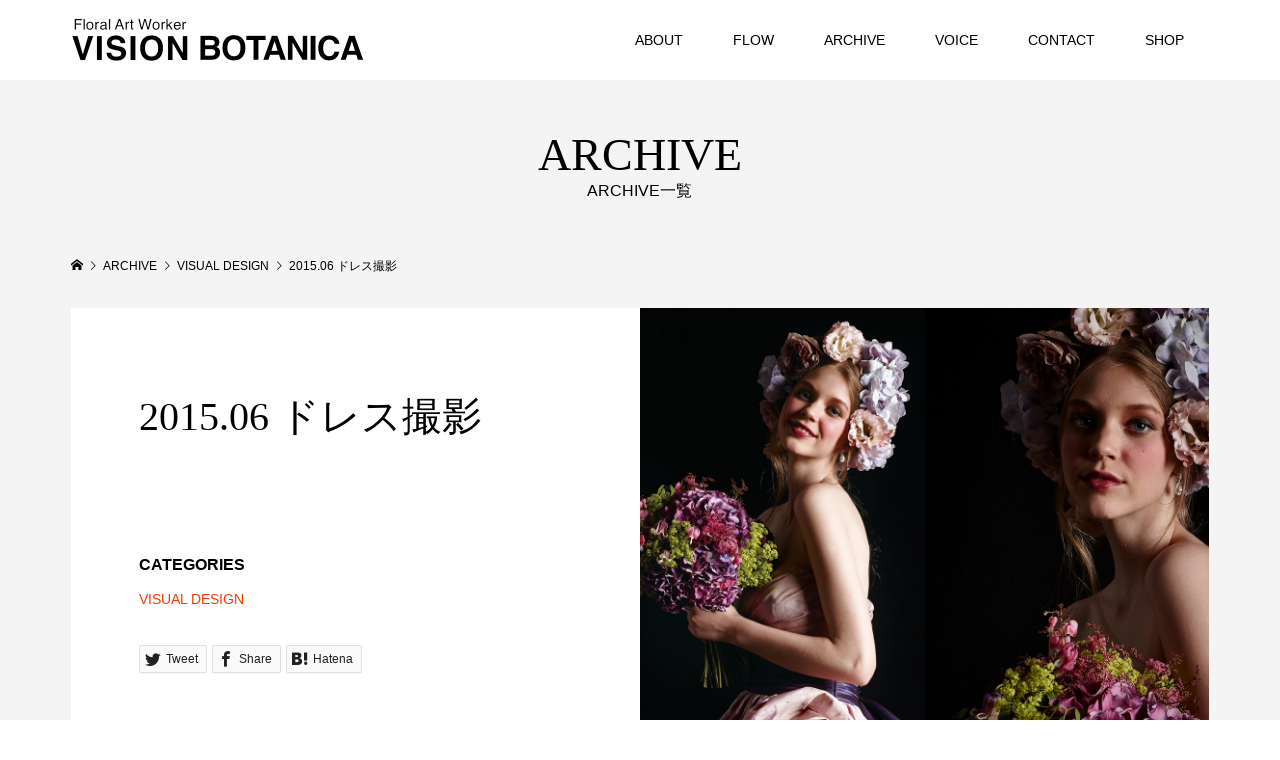

--- FILE ---
content_type: text/html; charset=UTF-8
request_url: https://vision-ta.com/works/vi_wrk201506/
body_size: 4684
content:
<!DOCTYPE html>
<html lang="ja">
<head >
<meta charset="UTF-8">
<meta name="description" content="「人」とコミットして感動を与えられる「場」を創り続けたい。">
<meta name="viewport" content="width=device-width">
<title>2015.06 ドレス撮影 &#8211; VISION BOTANICA</title>
<link rel='dns-prefetch' href='//s.w.org' />
<link rel='stylesheet' id='wp-block-library-css'  href='https://vision-ta.com/cms/wp-includes/css/dist/block-library/style.min.css?ver=5.5.17' type='text/css' media='all' />
<link rel='stylesheet' id='contact-form-7-css'  href='https://vision-ta.com/cms/wp-content/plugins/contact-form-7/includes/css/styles.css?ver=5.2.2' type='text/css' media='all' />
<link rel='stylesheet' id='famous-style-css'  href='https://vision-ta.com/cms/wp-content/themes/famous_tcd064/style.css?ver=1.3.4' type='text/css' media='all' />
<script type='text/javascript' src='https://vision-ta.com/cms/wp-includes/js/jquery/jquery.js?ver=1.12.4-wp' id='jquery-core-js'></script>
<link rel="https://api.w.org/" href="https://vision-ta.com/wp-json/" /><link rel="EditURI" type="application/rsd+xml" title="RSD" href="https://vision-ta.com/cms/xmlrpc.php?rsd" />
<link rel="wlwmanifest" type="application/wlwmanifest+xml" href="https://vision-ta.com/cms/wp-includes/wlwmanifest.xml" /> 
<link rel='prev' title='FLORAL ART WORK 08' href='https://vision-ta.com/works/floralartwork08/' />
<link rel='next' title='2015.06 撮影バックDECORATION' href='https://vision-ta.com/works/vi_wrk201506-2/' />
<meta name="generator" content="WordPress 5.5.17" />
<link rel="canonical" href="https://vision-ta.com/works/vi_wrk201506/" />
<link rel='shortlink' href='https://vision-ta.com/?p=446' />
<link rel="alternate" type="application/json+oembed" href="https://vision-ta.com/wp-json/oembed/1.0/embed?url=https%3A%2F%2Fvision-ta.com%2Fworks%2Fvi_wrk201506%2F" />
<link rel="alternate" type="text/xml+oembed" href="https://vision-ta.com/wp-json/oembed/1.0/embed?url=https%3A%2F%2Fvision-ta.com%2Fworks%2Fvi_wrk201506%2F&#038;format=xml" />
<style>
.p-button:hover, .p-category-item:hover, .p-entry-works__pager .p-pager__item a:hover, .c-comment__form-submit:hover, c-comment__password-protected, .c-pw__btn--register, .c-pw__btn { background-color: #000000; }
.c-comment__tab-item.is-active a, .c-comment__tab-item a:hover, .c-comment__tab-item.is-active p { background-color: #000000; border-color: #000000; }
.c-comment__tab-item.is-active a:after, .c-comment__tab-item.is-active p:after { border-top-color: #000000; }
.p-breadcrumb__item a:hover, .p-social-nav a:hover, .p-gallery-modal__button:hover, .p-modal-cta__close:hover, .p-index-archive__item-category:hover, .p-widget-categories .toggle-children:hover, .p-widget .searchform #searchsubmit:hover, .p-widget-search .p-widget-search__submit:hover, .slick-arrow:hover { color: #ee3c00; }
.p-button, .p-pagetop a, .p-category-item, .p-page-links > span, .p-pager__item .current, .p-page-links a:hover, .p-pager__item a:hover, .p-works-gallery__filter-item.is-active span, .slick-dots li.slick-active button, .slick-dots li:hover button { background-color: #ee3c00; }
.p-headline, .p-widget__title { border-color: #ee3c00; }
a:hover, .p-entry__body a:hover, .p-author__box a:hover, a:hover .p-article__title, .p-entry-nav a:hover, .p-works-gallery__filter-item:hover span, .p-entry__body .pb_simple_table a:hover { color: #999999; }
.p-pagetop a:hover { background-color: #999999; }
.p-entry__body a { color: #ee3c00; }
body, input, textarea { font-family: "Segoe UI", Verdana, "游ゴシック", YuGothic, "Hiragino Kaku Gothic ProN", Meiryo, sans-serif; }
.p-logo, .p-page-header__title, .p-entry-works__title, .p-modal-cta__catch, .p-header-content__catch, .p-header-content__desc, .p-cb__item-headline, .p-index-about__image-label {
font-family: "Times New Roman", "游明朝", "Yu Mincho", "游明朝体", "YuMincho", "ヒラギノ明朝 Pro W3", "Hiragino Mincho Pro", "HiraMinProN-W3", "HGS明朝E", "ＭＳ Ｐ明朝", "MS PMincho", serif;
font-weight: 500;
}
.c-load--type1 { border: 3px solid rgba(153, 153, 153, 0.2); border-top-color: #000000; }
.p-hover-effect--type1:hover img { -webkit-transform: scale(1.2) rotate(2deg); -moz-transform: scale(1.2) rotate(2deg); -ms-transform: scale(1.2) rotate(2deg); transform: scale(1.2) rotate(2deg); }
.p-hover-effect--type2 img { margin-left: -8px; }
.p-hover-effect--type2:hover img { margin-left: 8px; }
.p-hover-effect--type2:hover .p-hover-effect__image { background: #000000; }
.p-hover-effect--type2:hover img { opacity: 0.5 }
.p-hover-effect--type3:hover .p-hover-effect__image { background: #000000; }
.p-hover-effect--type3:hover img { opacity: 0.5; }
.p-entry__title { font-size: 30px; }
.p-entry__title, .p-article-post__title { color: #000000; }
.p-entry__body { font-size: 16px; }
.p-entry__body, .p-entry__body .pb_simple_table a { color: #000000; }
.p-entry-information__title { font-size: 30px; }
.p-entry-information__title, .p-article-information__title { color: #000000; }
.p-entry-information__body, .p-entry-information__body .pb_simple_table a { color: #000000; font-size: 16px; }
.p-entry-works__title { color: #000000; font-size: 40px; }
.p-entry-works__body { color: #000000; font-size: 14px; }
.p-gallery-modal__overlay { background: rgba(0, 0, 0, 0.5); }
.p-article-voice__title { color: #000000; font-size: 16px; }
.p-entry-voice__body { color: #000000; font-size: 14px; }
.l-header__bar { background: rgba(255, 255, 255, 1); }
body.l-header__fix .is-header-fixed .l-header__bar { background: rgba(255, 255, 255, 0.8); }
.p-header__logo--text { font-size: 30px; }
.p-footer__logo--text { font-size: 30px; }
.l-header a, .p-global-nav a { color: #000000; }
.p-global-nav .sub-menu { background-color: #000000; }
.p-global-nav .sub-menu a { color: #ffffff; }
.p-global-nav .sub-menu a:hover, .p-global-nav .sub-menu .current-menu-item > a { background-color: #ee3c00; color: #ffffff; }
.p-footer-info, .p-footer__logo--text a { color: #ffffff; }
.p-footer-info.has-bg-image::after { background-color: rgba(10,10,10, 0.6); }
.p-footer-info__desc { font-size: 14px; }
.p-footer-info .p-social-nav a { color: #000000; }
.p-footer-info .p-social-nav a:hover { color: #ee3c00; }
.p-footer-nav__container { background-color: #ffffff; }
.p-footer-nav, .p-footer-nav li a { color: #000000; }
.p-footer-nav li a:hover { color: #666666; }
.p-copyright { background-color: #000000; color: #ffffff; }
@media (min-width: 1200px) {
	.p-global-nav a:hover, .p-global-nav > li:hover > a, .p-global-nav > li.current-menu-item > a, .p-global-nav > li.is-active > a { color: #ee3c00; }
}
@media only screen and (max-width: 1199px) {
	.l-header__bar { background-color: rgba(255, 255, 255, 1); }
	.p-header__logo--text { font-size: 24px; }
	.p-global-nav { background-color: rgba(0,0,0, 1); }
	.p-global-nav a { color: #ffffff; }
	.p-global-nav a:hover, .p-global-nav .current-menu-item > a { background-color: rgba(238,60,0, 1); color: #ffffff; }
}
@media only screen and (max-width: 991px) {
	.p-footer__logo--text { font-size: 24px; }
	.p-footer-info__desc { font-size: 14px; }
	.p-entry__title { font-size: 18px; }
	.p-entry__body { font-size: 14px; }
	.p-entry-information__title { font-size: 18px; }
	.p-entry-information__body { font-size: 14px; }
	.p-entry-works__title { font-size: 34px; }
	.p-entry-works__body { font-size: 14px; }
	.p-article-voice__title { font-size: 16px; }
	.p-entry-voice__body { font-size: 14px; }
}
</style>
<style type="text/css">

</style>
<!-- Global site tag (gtag.js) - Google Analytics -->
<script async src="https://www.googletagmanager.com/gtag/js?id=G-VT2N8TMNQM"></script>
<script>
  window.dataLayer = window.dataLayer || [];
  function gtag(){dataLayer.push(arguments);}
  gtag('js', new Date());

  gtag('config', 'G-VT2N8TMNQM');
</script>
</head>
<body class="works-template-default single single-works postid-446 l-header--type2 l-header--type2--mobile l-header__fix l-header__fix--mobile">
<header id="js-header" class="l-header">
	<div class="l-header__bar p-header__bar">
		<div class="p-header__bar__inner l-inner">
			<div class="p-logo p-header__logo p-header__logo--retina">
				<a href="https://vision-ta.com/"><img src="https://vision-ta.com/cms/wp-content/uploads/2020/10/logo_pc-2.png" alt="VISION BOTANICA" width="370"></a>
			</div>
			<div class="p-logo p-header__logo--mobile p-header__logo--retina">
				<a href="https://vision-ta.com/"><img src="https://vision-ta.com/cms/wp-content/uploads/2020/10/logo_sp.png" alt="VISION BOTANICA" width="290"></a>
			</div>
			<a href="#" id="js-menu-button" class="p-menu-button c-menu-button"></a>
<nav class="p-global-nav__container"><ul id="js-global-nav" class="p-global-nav"><li id="menu-item-119" class="menu-item menu-item-type-post_type menu-item-object-page menu-item-119"><a href="https://vision-ta.com/about/">ABOUT<span></span></a></li>
<li id="menu-item-120" class="menu-item menu-item-type-post_type menu-item-object-page menu-item-120"><a href="https://vision-ta.com/flow/">FLOW<span></span></a></li>
<li id="menu-item-31" class="menu-item menu-item-type-custom menu-item-object-custom menu-item-31"><a href="https://vision-ta.com/index.php/works/">ARCHIVE<span></span></a></li>
<li id="menu-item-32" class="menu-item menu-item-type-custom menu-item-object-custom menu-item-32"><a href="https://vision-ta.com/index.php/voice/">VOICE<span></span></a></li>
<li id="menu-item-121" class="menu-item menu-item-type-post_type menu-item-object-page menu-item-121"><a href="https://vision-ta.com/contact/">CONTACT<span></span></a></li>
<li id="menu-item-46" class="menu-item menu-item-type-custom menu-item-object-custom menu-item-46"><a href="https://vision-ta.stores.jp/">SHOP<span></span></a></li>
</ul></nav>		</div>
	</div>
</header>
<main class="l-main">
	<header id="js-page-header" class="p-page-header">
		<div class="p-page-header__inner l-inner">
			<h1 class="p-page-header__title">ARCHIVE</h1>
			<p class="p-page-header__desc">ARCHIVE一覧</p>
		</div>
	</header>
	<div class="p-breadcrumb c-breadcrumb">
		<ul class="p-breadcrumb__inner c-breadcrumb__inner l-inner" itemscope itemtype="http://schema.org/BreadcrumbList">
			<li class="p-breadcrumb__item c-breadcrumb__item p-breadcrumb__item--home c-breadcrumb__item--home" itemprop="itemListElement" itemscope itemtype="http://schema.org/ListItem">
				<a href="https://vision-ta.com/" itemprop="item"><span itemprop="name">HOME</span></a>
				<meta itemprop="position" content="1" />
			</li>
			<li class="p-breadcrumb__item c-breadcrumb__item" itemprop="itemListElement" itemscope itemtype="http://schema.org/ListItem">
				<a href="https://vision-ta.com/works/" itemprop="item">
					<span itemprop="name">ARCHIVE</span>
				</a>
				<meta itemprop="position" content="2" />
			</li>
			<li class="p-breadcrumb__item c-breadcrumb__item" itemprop="itemListElement" itemscope itemtype="http://schema.org/ListItem">
				<a href="https://vision-ta.com/works-category/visual/" itemprop="item">
					<span itemprop="name">VISUAL DESIGN</span>
				</a>
				<meta itemprop="position" content="3" />
			</li>
			<li class="p-breadcrumb__item c-breadcrumb__item" itemprop="itemListElement" itemscope itemtype="http://schema.org/ListItem">
				<span itemprop="name">2015.06 ドレス撮影</span>
				<meta itemprop="position" content="4" />
			</li>
		</ul>
	</div>
	<article class="p-entry-works l-inner">
		<div class="p-works-gallery p-entry-works__gallery">
			<div class="p-works-gallery__item p-works-gallery__item--type3"><a class="p-hover-effect--type1" href="https://vision-ta.com/cms/wp-content/uploads/2021/03/vi_wrk201506_01.jpg" target="_blank"><div class="p-works-gallery__thumbnail p-hover-effect__image js-object-fit-cover"><img src="https://vision-ta.com/cms/wp-content/uploads/2021/03/vi_wrk201506_01-600x1180.jpg" alt=""></div></a></div>
			<div class="p-works-gallery__item p-works-gallery__item--type3"><a class="p-hover-effect--type1" href="https://vision-ta.com/cms/wp-content/uploads/2021/03/vi_wrk201506_02.jpg" target="_blank"><div class="p-works-gallery__thumbnail p-hover-effect__image js-object-fit-cover"><img src="https://vision-ta.com/cms/wp-content/uploads/2021/03/vi_wrk201506_02-600x1180.jpg" alt=""></div></a></div>
			<div class="p-works-gallery__item p-works-gallery__item--type3"><a class="p-hover-effect--type1" href="https://vision-ta.com/cms/wp-content/uploads/2021/03/vi_wrk201506_03.jpg" target="_blank"><div class="p-works-gallery__thumbnail p-hover-effect__image js-object-fit-cover"><img src="https://vision-ta.com/cms/wp-content/uploads/2021/03/vi_wrk201506_03-600x1180.jpg" alt=""></div></a></div>
			<div class="p-works-gallery__item p-works-gallery__item--type3"><a class="p-hover-effect--type1" href="https://vision-ta.com/cms/wp-content/uploads/2021/03/vi_wrk201506_04.jpg" target="_blank"><div class="p-works-gallery__thumbnail p-hover-effect__image js-object-fit-cover"><img src="https://vision-ta.com/cms/wp-content/uploads/2021/03/vi_wrk201506_04-600x1180.jpg" alt=""></div></a></div>
		</div>
		<div class="p-entry-works__contents">
			<div class="p-entry-works__contents__inner">
				<h1 class="p-entry__title p-entry-works__title">2015.06 ドレス撮影</h1>
				<ul class="p-entry__share c-share u-clearfix c-share--sm c-share--mono">
				</ul>
				<div class="p-entry__body p-entry-works__body">
					<dl class="p-entry-works__notes"><dt><p>CATEGORIES</p></dt><dd><p><a href="https://vision-ta.com/works-category/visual/">VISUAL DESIGN</a></p></dd></dl>
				</div>
				<ul class="p-entry__share c-share u-clearfix c-share--sm c-share--mono">
					<li class="c-share__btn c-share__btn--twitter">
						<a href="http://twitter.com/share?text=2015.06+%E3%83%89%E3%83%AC%E3%82%B9%E6%92%AE%E5%BD%B1&url=https%3A%2F%2Fvision-ta.com%2Fworks%2Fvi_wrk201506%2F&via=&tw_p=tweetbutton&related=" onclick="javascript:window.open(this.href, '', 'menubar=no,toolbar=no,resizable=yes,scrollbars=yes,height=400,width=600');return false;">
							<i class="c-share__icn c-share__icn--twitter"></i>
							<span class="c-share__title">Tweet</span>
						</a>
					</li>
					<li class="c-share__btn c-share__btn--facebook">
						<a href="//www.facebook.com/sharer/sharer.php?u=https://vision-ta.com/works/vi_wrk201506/&amp;t=2015.06+%E3%83%89%E3%83%AC%E3%82%B9%E6%92%AE%E5%BD%B1" rel="nofollow" target="_blank">
							<i class="c-share__icn c-share__icn--facebook"></i>
							<span class="c-share__title">Share</span>
						</a>
					</li>
					<li class="c-share__btn c-share__btn--hatebu">
						<a href="http://b.hatena.ne.jp/add?mode=confirm&url=https%3A%2F%2Fvision-ta.com%2Fworks%2Fvi_wrk201506%2F" onclick="javascript:window.open(this.href, '', 'menubar=no,toolbar=no,resizable=yes,scrollbars=yes,height=400,width=510');return false;">
							<i class="c-share__icn c-share__icn--hatebu"></i>
							<span class="c-share__title">Hatena</span>
						</a>
					</li>
				</ul>
				<ul class="p-pager p-entry-works__pager">
					<li class="p-pager__item p-pager__item--prev"><a href="https://vision-ta.com/works/floralartwork08/" title="前の記事">&#xe90f;</a></li>
					<li class="p-pager__item p-pager__item--index"><a href="https://vision-ta.com/works/" title="ARCHIVE">&#xe5c4;</a></li>
					<li class="p-pager__item p-pager__item--next"><a href="https://vision-ta.com/works/vi_wrk201506-2/" title="次の記事">&#xe910;</a></li>
				</ul>
			</div>
		</div>
	</article>
</main>
<footer class="l-footer">
	<div class="p-footer-info has-bg-image has-bg-image-parallax" data-src="https://vision-ta.com/cms/wp-content/uploads/2021/01/foot_img02.jpg">
		<div class="p-footer-info__inner l-inner">
			<div class="p-logo p-footer__logo p-footer__logo--retina">
				<a href="https://vision-ta.com/"><img src="https://vision-ta.com/cms/wp-content/uploads/2020/10/logofoot_pc-1.png" alt="VISION BOTANICA" width="510"></a>
			</div>
			<div class="p-logo p-footer__logo--mobile p-footer__logo--retina">
				<a href="https://vision-ta.com/"><img src="https://vision-ta.com/cms/wp-content/uploads/2020/10/logofoot_sp.png" alt="VISION BOTANICA" width="290"></a>
			</div>
			<div class="p-footer-info__desc">花や植物を素材に空間をデザイン設計<br>フラワーアートをオブジェとして存在させ他にはない場を創り出す。</div>
		</div>
	</div>
	<nav class="p-footer-nav__container"><ul id="menu-%e3%82%b5%e3%83%b3%e3%83%97%e3%83%ab%e3%83%a1%e3%83%8b%e3%83%a5%e3%83%bc" class="p-footer-nav l-inner"><li class="menu-item menu-item-type-post_type menu-item-object-page menu-item-119"><a href="https://vision-ta.com/about/">ABOUT</a></li><li class="menu-item menu-item-type-post_type menu-item-object-page menu-item-120"><a href="https://vision-ta.com/flow/">FLOW</a></li><li class="menu-item menu-item-type-custom menu-item-object-custom menu-item-31"><a href="https://vision-ta.com/index.php/works/">ARCHIVE</a></li><li class="menu-item menu-item-type-custom menu-item-object-custom menu-item-32"><a href="https://vision-ta.com/index.php/voice/">VOICE</a></li><li class="menu-item menu-item-type-post_type menu-item-object-page menu-item-121"><a href="https://vision-ta.com/contact/">CONTACT</a></li><li class="menu-item menu-item-type-custom menu-item-object-custom menu-item-46"><a href="https://vision-ta.stores.jp/">SHOP</a></li></ul></nav>
	<div class="p-copyright">
		<div class="p-copyright__inner l-inner">
			<p>Copyright &copy;<span class="u-hidden-xs">2025</span> VISION BOTANICA. All Rights Reserved.</p>
		</div>
	</div>
	<div id="js-pagetop" class="p-pagetop"><a href="#"></a></div>
</footer>
<script type='text/javascript' id='contact-form-7-js-extra'>
/* <![CDATA[ */
var wpcf7 = {"apiSettings":{"root":"https:\/\/vision-ta.com\/wp-json\/contact-form-7\/v1","namespace":"contact-form-7\/v1"}};
/* ]]> */
</script>
<script type='text/javascript' src='https://vision-ta.com/cms/wp-content/plugins/contact-form-7/includes/js/scripts.js?ver=5.2.2' id='contact-form-7-js'></script>
<script type='text/javascript' src='https://vision-ta.com/cms/wp-content/themes/famous_tcd064/js/functions.js?ver=1.3.4' id='famous-script-js'></script>
<script type='text/javascript' src='https://vision-ta.com/cms/wp-content/themes/famous_tcd064/js/jquery.inview.min.js?ver=1.3.4' id='famous-inview-js'></script>
<script type='text/javascript' src='https://vision-ta.com/cms/wp-content/themes/famous_tcd064/js/imagesloaded.pkgd.min.js?ver=1.3.4' id='famous-imagesloaded-js'></script>
<script type='text/javascript' src='https://vision-ta.com/cms/wp-content/themes/famous_tcd064/js/freewall.js?ver=1.3.4' id='famous-freewall-js'></script>
<script type='text/javascript' src='https://vision-ta.com/cms/wp-content/themes/famous_tcd064/js/works.js?ver=1.3.4' id='famous-works-js'></script>
<script type='text/javascript' src='https://vision-ta.com/cms/wp-content/themes/famous_tcd064/js/header-fix.js?ver=1.3.4' id='famous-header-fix-js'></script>
<script type='text/javascript' src='https://vision-ta.com/cms/wp-includes/js/wp-embed.min.js?ver=5.5.17' id='wp-embed-js'></script>
<script>
jQuery(function($){
	var initialized = false;
	var initialize = function(){
		if (initialized) return;
		initialized = true;

		$(document).trigger('js-initialized');
		$(window).trigger('resize').trigger('scroll');
	};

	initialize();
	$(document).trigger('js-initialized-after');

});
</script>
</body>
</html>


--- FILE ---
content_type: application/javascript
request_url: https://vision-ta.com/cms/wp-content/themes/famous_tcd064/js/works.js?ver=1.3.4
body_size: 2545
content:
jQuery(function($){

	/**
	 * gallery caption
	 */
	$('.p-works-gallery__item--has-caption a').hover(
		function(){
			var $caption = $('.p-works-gallery__caption', this);
			$caption.css('top', $(this).innerHeight() - $caption.innerHeight() || 0);
		},
		function(){
			$('.p-works-gallery__caption', this).removeAttr('style');
		}
	);

	/**
	 * 初期化処理
	 */
	$(document).on('js-initialized-after', function(){
		/**
		 * gallery grid
		 */
		var $galleries = $('.p-works-gallery');

		// 基準となる横幅取得
		var getGridItemWidth = function() {
			var w = window.innerWidth || $('body').width();
			if ($galleries.hasClass('p-entry-works__gallery') || w < 992) {
				return $galleries.width() / 2;
			} else {
				return $galleries.width() / 4;
			}
		};

		// data-height, data-widthにサイズセット
		var setGridItemSize = function() {
			var width = getGridItemWidth();
			$galleries.find('.p-works-gallery__item:not(.p-works-gallery__item--type2, .p-works-gallery__item--type3)').attr('data-height', width).attr('data-width', width);
			$galleries.find('.p-works-gallery__item--type2').attr('data-height', width).attr('data-width', width * 2);
			$galleries.find('.p-works-gallery__item--type3').attr('data-height', width * 2).attr('data-width', width);
		};
		setGridItemSize();

		// grid init
		$galleries.each(function(){
			var gallery = this;
			var $gallery = $(this);
			var is_first = 1;

			$gallery.imagesLoaded(function(){
				var wall = new Freewall(gallery);
				wall.reset({
					selector: '.p-works-gallery__item',
					animate: true,
					cellW: function(){
						return getGridItemWidth();
					},
					cellH: function(){
						return getGridItemWidth();
					},
					gutterX: 0,
					gutterY: 0,
					onComplete: function(){
						// only once
						if (is_first) {
							is_first = 0;

							// inview gallery fadein
							$gallery.one('inview', function(event, isInView) {
								if (isInView) {
									var poss = [];
									// 左上からの表示順を取得するために0埋めしてソート
									var j = 0;
									var poss = [];
									$('.p-works-gallery__item:visible').each(function(i){
										poss.push(('0000000000' + parseInt($(this).css('top'), 10) * 10000).slice(-10) + (+ parseInt($(this).css('left'), 10)) + '#' + this.id);
									});
									$.each(poss.sort(), function(i, v){
										var a = v.split('#');
										$('#' + a[1] + '.p-works-gallery__item').delay(200 * ++j).queue(function() {
											$(this).addClass('is-active').dequeue();
										});
									});
									$('.p-works-gallery__item:not(.is-active)').each(function(i){
										$(this).delay(200 * ++j).queue(function() {
											$(this).addClass('is-active').dequeue();
										});
									});
								}
							});

							$(window).trigger('resize');
						}
					},
					onResize: function(){
						setGridItemSize();
						wall.fitWidth();
					}
				});

				// category filter
				var $filterItems = $gallery.closest('.l-inner').find('.p-works-gallery__filter-item');
				$filterItems.click(function() {
					$filterItems.removeClass('is-active');
					var catId = $(this).addClass('is-active').attr('data-cat-id');
					if (catId) {
						wall.filter('.cat-' + catId);
					} else {
						wall.unFilter();
					}
				});

				wall.fitWidth();
			});
		});

		/**
		 * gallery modal
		 */
		if ($('.p-entry-works__gallery').length) {
			var galleryModal = {
				inited: false,
				itemCount: null,
				current: null,
				scrollTop: 0,
				isOpen: false,
				flickStartX: null,
				flickEndX: null,

				// modal init
				init: function(){
					if (this.inited) return false;

					var self = this;
					this.inited = true;
					this.itemCount = $('.p-entry-works__gallery .p-works-gallery__item').length;

					// create modal
					var html = '<div id="js-gallery-modal" class="p-gallery-modal" style="display: none;">' + 
						'<div class="p-gallery-modal__inner">' +
						'<div class="p-gallery-modal__inner2">' +
						'<div class="p-gallery-modal__contents"></div>' +
						'<div class="p-gallery-modal__contents-bottom">' +
						'<div class="p-gallery-modal__title"></div>' +
						'<div class="p-gallery-modal__desc"></div>' +
						'<button class="p-gallery-modal__close p-gallery-modal__button">&#xe91a;</button>' +
						'</div></div></div>' +
						'<div class="p-gallery-modal__overlay"></div>' +
						'</div>';
					$('body').append(html);

					this.$modal = $('#js-gallery-modal');
					this.$modalInner = $('#js-gallery-modal .p-gallery-modal__inner');
					this.$modalInner2 = $('#js-gallery-modal .p-gallery-modal__inner2');
					this.$modalContents = $('#js-gallery-modal .p-gallery-modal__contents');
					this.$modalTitle = $('#js-gallery-modal .p-gallery-modal__title');
					this.$modalDesc = $('#js-gallery-modal .p-gallery-modal__desc');

					// close button
					this.$modal.on('click', '.p-gallery-modal__close', function(){
						self.close();
						return false;
					});

					// overlay click
					this.$modal.on('click', '.p-gallery-modal__overlay', function(){
						self.close();
						return false;
					});

					// prev
					this.$prevButton = $('<button class="p-gallery-modal__prev p-gallery-modal__button">&#xe90f;</button>').click(function(){
						self.prev();
						return false;
					});

					// next
					this.$nextButton = $('<button class="p-gallery-modal__next p-gallery-modal__button">&#xe910;</button>').click(function(){
						self.next();
						return false;
					});
					this.$modalInner.append(galleryModal.$prevButton).append(galleryModal.$nextButton);

					// drag
					this.$modal.on('mousedown', function(event) {
						self.flickStartX = event.pageX;
					});
					this.$modal.bind('mouseup', function(event) {
						if (self.flickStartX === null) return;
						if (self.flickEndX === null) return;

						var diffX = event.pageX - self.flickStartX;
						self.flickStartX = null;
						self.flickEndX = null;

						if (diffX > 300) {
							self.prev();
						} else if (diffX < -300) {
							self.next();
						};
					});

					// flick
					this.$modal.on('touchstart', function(event) {
						self.flickStartX = event.originalEvent.touches[0].pageX;
					});
					this.$modal.on('touchmove', function(event) {
						self.flickEndX = event.originalEvent.touches[0].pageX;
					});
					this.$modal.bind('touchend', function(event) {
						if (self.flickStartX === null) return;
						if (self.flickEndX === null) return;

						var diffX = self.flickEndX - self.flickStartX;
						self.flickStartX = null;
						self.flickEndX = null;

						if (diffX > 80) {
							self.prev();
						} else if (diffX < -80) {
							self.next();
						};
					});
				},

				// modal open
				open: function(index){
					var self = this;

					if (this.current == index) {
						return false;
					}

					var $item = $('.p-entry-works__gallery .p-works-gallery__item').eq(index);
					if (!$item.length){
						console.log('gallery modal open error : invalid index ' + index);
						return false;
					}

					// modal init
					if (!this.inited) {
						this.init();
					}

					// modal contents
					var html = '';
					var type = $item.attr('data-modal-type');
					var title = $item.attr('data-title') || '';
					var desc = $item.attr('data-desc') || '';

					if (type == 'video') {
						html += '<div class="p-gallery-modal__item p-gallery-modal__item--video">';
						html += '<div class="p-gallery-modal__item__inner">';
						html += '<video src="' + $item.find('a').attr('href') + '" controls autoplay></video>';
						html += '</div>';
					} else if (type == 'youtube') {
						html += '<div class="p-gallery-modal__item p-gallery-modal__item--youtube">';
						html += '<div class="p-gallery-modal__item__inner">';
						html += '<iframe src="https://www.youtube.com/embed/' + $item.attr('data-modal-youtube') + '?autoplay=1&mute=0&iv_load_policy=3&showinfo=0&rel=0"></iframe>';
						html += '</div>';
					} else if (type == 'embed') {
						html += '<div class="p-gallery-modal__item p-gallery-modal__item--embed">';
						html += $item.attr('data-modal-embed');
					} else {
						html += '<div class="p-gallery-modal__item p-gallery-modal__item--image">';
						html += '<img src="' + $item.find('a').attr('href') + '" alt="">';
					}

					html += '</div>';

					// prev or next
					if (this.isOpen) {
						this.$modalInner2.fadeOut(300, function(){
							self.$modalTitle.text(title);
							self.$modalDesc.text(desc);
							self.$modalContents.html(html);
							self.$modalInner2.fadeIn(300);
						});
					} else {
						this.isOpen = true;
						this.$modalContents.html(html);
						this.$modalTitle.text(title);
						this.$modalDesc.text(desc);
						this.$modal.fadeIn(300).addClass('is-active');

						// background scroll disable
						this.scrollTop = $(window).scrollTop();
						$(window).off('scroll.galleryModalScrollDisable').on('scroll.galleryModalScrollDisable', function(){
							if ($(window).scrollTop() != galleryModal.scrollTop) {
								$(window).scrollTop(galleryModal.scrollTop);
							}
						});
					}
					galleryModal.current = index;
				},

				// modal close
				close: function(){
					var self = this;
					this.$modal.fadeOut(300, function(){
						self.$modal.removeClass('is-active')
						self.$modalContents.html('');
						self.$modalTitle.text('');
						self.$modalDesc.text('');
					});
					this.isOpen = false;
					this.current = null;
					$(window).off('scroll.galleryModalScrollDisable');
				},

				// prev
				prev: function(){
					var index = this.current - 1;
					if (index < 0) {
						index = this.itemCount - 1;
					}
					this.open(index);
				},

				// next
				next: function(){
					var index = this.current + 1;
					if (index >= this.itemCount) {
						index = 0;
					}
					this.open(index);
				}
			};

			// click
			$('.p-entry-works__gallery .p-works-gallery__item a').click(function(){
				galleryModal.open($(this).closest('.p-works-gallery__item').index());
				return false;
			});
		}
	});

});
